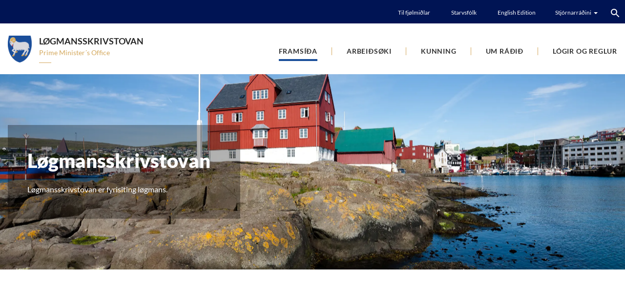

--- FILE ---
content_type: text/html; charset=utf-8
request_url: https://www.lms.fo/
body_size: 8630
content:
<!DOCTYPE html><html lang=fo><head><script>!function(){let e='10000000-1000-4000-8000-100000000000'.replace(/[018]/g,e=>(+e^crypto.getRandomValues(new Uint8Array(1))[0]&15>>+e/4).toString(16)),n=0,r=!1,a=[],s=e=>'error'!==e.type||':0:0'!==e.source;window._sucJsLogFilter=()=>!0;let t=e=>r?$(e):a.push(e),$=e=>{if(s(e)&&window._sucJsLogFilter(e)&&n++<3)try{fetch('/api/jslog',{method:'POST',headers:{'Content-Type':'application/json'},body:JSON.stringify(e)})}catch{}};window.addEventListener('error',n=>t({id:e,type:'error',message:n.message,source:`${n.filename}:${n.lineno}:${n.colno}`,screenSize:`${window.screen.width}x${window.screen.height}`,language:navigator.language||navigator.userLanguage,stackTrace:n.error?n.error.stack:null})),window.addEventListener('unhandledrejection',n=>t({id:e,type:'unhandledrejection',message:n.reason?n.reason.message:'',source:'',screenSize:`${window.screen.width}x${window.screen.height}`,language:navigator.language||navigator.userLanguage,stackTrace:n.reason?n.reason.stack:null})),document.addEventListener('DOMContentLoaded',()=>{for(r=!0;a.length>0;)$(a.shift())})}();</script><title>L&#xF8;gmansskrivstovan</title><meta content="width=device-width, initial-scale=1.0" name=viewport><link rel=icon type=image/svg+xml href=/images/favicon/favicon.svg><link rel=icon type=image/png href=/images/favicon/favicon.png><meta property=og:site_name content=""><meta property=og:url content=https://www.lms.fo/fo/framsida><meta property=og:title content=Framsíða><meta property=og:image content=/images/fbImage.jpg><meta property=og:image:width content=1200><meta property=og:image:height content=630><link href="/css/all.compiled.css?v=FzVdD7PKyvko1cRkELBd74SO0WMNkMnm2FU_wKKja_4" rel=stylesheet><style>.rdn-loaded>*:not(.rdn-current){display:none}</style><script>window.document_ready=[];window.clientBuildVer=1;window.showRandomChild=function(s,c){var e=document.querySelectorAll(s+':not(.rdn-loaded)')[0];e.children[Math.floor(Math.random()*e.children.length)].classList.add('rdn-current');e.classList.add('rdn-loaded');}</script><body class="front-page front-type" apply-cookie-disclaimer><div id=page><header><div class=top><div class=section-inner><div class=links><a href=/fo/kunning/til-fjoelmidlar>Til fj&#xF8;lmi&#xF0;lar</a> <a href=/fo/um-radid/starvsfolk>Starvsf&#xF3;lk</a> <a href=https://www.government.fo/en/the-government/ministries/prime-ministers-office rel="noopener noreferrer">English Edition</a><div class=c-links-dropdown><div><div class=title><span>Stj&#xF3;rnarr&#xE1;&#xF0;ini</span> <i class="icon icon-arrow-down-small-white"></i></div><ul><li><a href="https://www.foroyalandsstyri.fo/" rel="noopener noreferrer"> <i class="icon icon-arrow-right-orange"></i> F&#xF8;roya Landsst&#xFD;ri </a><li><a href="https://www.government.fo/" rel="noopener noreferrer"> <i class="icon icon-arrow-right-orange"></i> The Government </a><li><a href="https://www.ahr.fo/" rel="noopener noreferrer"> <i class="icon icon-arrow-right-orange"></i> Almanna- og heilsum&#xE1;lar&#xE1;&#xF0;i&#xF0; </a><li><a href="https://www.bumr.fo/" rel="noopener noreferrer"> <i class="icon icon-arrow-right-orange"></i> Barna- og &#xFA;tb&#xFA;gvingarm&#xE1;lar&#xE1;&#xF0;i&#xF0; </a><li><a href="https://www.fmr.fo/" rel="noopener noreferrer"> <i class="icon icon-arrow-right-orange"></i> F&#xED;ggjarm&#xE1;lar&#xE1;&#xF0;i&#xF0; </a><li><a href="/"> <i class="icon icon-arrow-right-orange"></i> L&#xF8;gmansskrivstovan </a><li><a href="https://www.ummr.fo/" rel="noopener noreferrer"> <i class="icon icon-arrow-right-orange"></i> Uttanr&#xED;kis- og mentam&#xE1;lar&#xE1;&#xF0;i&#xF0; </a><li><a href="https://www.tvmr.fo/" rel="noopener noreferrer"> <i class="icon icon-arrow-right-orange"></i> Tilfeingis- og vinnum&#xE1;lar&#xE1;&#xF0;i&#xF0; </a></ul></div></div></div><div class=search><input type=text placeholder="Leita her ..." data-url=/fo/leita data-section-id=yQKX80wGzE2zZghWBBygrQ><div class=button><i class="icon icon-center icon-search-white"></i></div><template class=template-result-item><li><a data-link href=#><span data-title>Test page title</span></a></li></template><ol class=results></ol></div></div></div><div class=section-inner><a href="/" class=logo> <img src=/images/logo.svg alt="Løgmansskrivstovan - Prime Minister´s Office"> <span class=title hide-empty>L&#xF8;gmansskrivstovan</span> <span class=description hide-empty>Prime Minister&#xB4;s Office</span> </a><div class=menu-button><i class="icon icon-center icon-menu-black"></i></div><ul class="menu main"><li class=selected><a href=/fo/framsida>Frams&#xED;&#xF0;a</a><li><a href=/fo/arbeidsoeki>Arbei&#xF0;s&#xF8;ki</a><ul class=lvl2><li><a href=/fo/arbeidsoeki/stjornarsamskipan>Stj&#xF3;rnarsamskipan</a><ul class=lvl3><li><a href=/fo/arbeidsoeki/stjornarsamskipan/landsstyrid>Landsst&#xFD;ri&#xF0;</a><ul class=lvl4><li><a href=/fo/arbeidsoeki/stjornarsamskipan/landsstyrid/landsstyrisfolk>Landsst&#xFD;risf&#xF3;lk</a><li><a href=https://logir.fo/Frabodan/164-fra-22-12-2022-um-byti-av-malsokjum-landsstyrisins-millum-landsstyriskvinnurnar-og-landsstyrismenninar rel="noopener noreferrer">M&#xE1;ls&#xF8;kjab&#xFD;ti</a><li><a href=/fo/kunning/landsstyrisfundir>Landsst&#xFD;risfundir</a><li><a href=/fo/arbeidsoeki/stjornarsamskipan/landsstyrid/logargrundarlag>L&#xF3;gargrundarlag</a><li><a href=/fo/arbeidsoeki/stjornarsamskipan/landsstyrid/um-landsstyrisfundir>Um landsst&#xFD;risfundir</a></ul><li><a href=/fo/arbeidsoeki/stjornarsamskipan/almennar-nevndir-og-rad>Almennar nevndir og r&#xE1;&#xF0;</a><li><a href=/fo/arbeidsoeki/stjornarsamskipan/vakstrarforumfo>Vakstrarforum</a><ul class=lvl4><li><a href=/fo/arbeidsoeki/stjornarsamskipan/vakstrarforumfo/arbeidsbolkar-undir-vakstrarforum>Arbei&#xF0;sb&#xF3;lkar undir Vakstrarforum</a><li><a href=/fo/arbeidsoeki/stjornarsamskipan/vakstrarforumfo/um-bumerkid-hja-vakstrarforum>Um b&#xFA;merki&#xF0; hj&#xE1; Vakstrarforum</a></ul><li><a href=/fo/arbeidsoeki/stjornarsamskipan/stjornarskipan-foeroya>Stj&#xF3;rnarskipan F&#xF8;roya</a><li><a href=/fo/arbeidsoeki/stjornarsamskipan/starvsfolkaumbyti>Starvsf&#xF3;lkaumb&#xFD;ti</a><li><a href=/fo/arbeidsoeki/stjornarsamskipan/nordurlendskt-starvsfolkaumbyti>Nor&#xF0;urlendskt starvsf&#xF3;lkaumb&#xFD;ti</a><li><a href=/fo/arbeidsoeki/stjornarsamskipan/tad-goda-embaetisfolkid>Ta&#xF0; g&#xF3;&#xF0;a emb&#xE6;tisf&#xF3;lki&#xF0;</a><li><a href=/fo/arbeidsoeki/stjornarsamskipan/nyskipanarnevndin>N&#xFD;skipanarnevndin</a></ul><li><a href=/fo/arbeidsoeki/kaerumal>K&#xE6;rum&#xE1;l</a><li><a href=/fo/arbeidsoeki/eigarapolitikkur>Eigarapolitikkur</a><ul class=lvl3><li><a href=/fo/arbeidsoeki/eigarapolitikkur/eystur-og-sandoyartunlar>Eystur- og Sandoyartunlar</a><li><a href=/fo/arbeidsoeki/eigarapolitikkur/foeroyagrunnurin-fra-1971-vinnurekandi-grunnur>F&#xF8;royagrunnurin fr&#xE1; 1971, vinnurekandi grunnur</a><li><a href=/fo/arbeidsoeki/eigarapolitikkur/vaga-og-nordoyatunnilin>V&#xE1;ga- og Nor&#xF0;oyatunnilin</a><li><a href=/fo/arbeidsoeki/eigarapolitikkur/norduratlantsbryggjan-vinnurekandi-grunnur>Nor&#xF0;uratlantsbryggjan, vinnurekandi grunnur</a><li><a href=/fo/arbeidsoeki/eigarapolitikkur/suduroyartunnilin-pf>Su&#xF0;uroyartunnilin P/f</a></ul><li><a href=/fo/arbeidsoeki/logartaenasta-og-logarsmid>L&#xF3;gart&#xE6;nasta og l&#xF3;garsm&#xED;&#xF0;</a><ul class=lvl3><li><a href=/fo/arbeidsoeki/logartaenasta-og-logarsmid/rundskriv-um-logarsmid>Rundskriv um l&#xF3;garsm&#xED;&#xF0;</a><li><a href=/fo/arbeidsoeki/logartaenasta-og-logarsmid/uppskot-til-ummaelis>Uppskot til umm&#xE6;lis</a><li><a href=/fo/arbeidsoeki/logartaenasta-og-logarsmid/eftirkanning>Eftirkanning</a><li><a href=/fo/arbeidsoeki/logartaenasta-og-logarsmid/kunngerding-otil>Kunnger&#xF0;ing o.t&#xED;l.</a><li><a href=/fo/arbeidsoeki/logartaenasta-og-logarsmid/word-skabelonir-til-logarsmid>Word-skabel&#xF3;nir til l&#xF3;garsm&#xED;&#xF0;</a><li><a href=/fo/arbeidsoeki/logartaenasta-og-logarsmid/tidarfreistir>T&#xED;&#xF0;arfreistir</a><li><a href=/fo/arbeidsoeki/logartaenasta-og-logarsmid/loegbitar>L&#xF8;gbitar</a><li><a href=/fo/arbeidsoeki/logartaenasta-og-logarsmid/loegrit>L&#xF8;grit</a><li><a href=/fo/arbeidsoeki/logartaenasta-og-logarsmid/logargongdin>L&#xF3;gargongdin</a><li><a href=/fo/arbeidsoeki/logartaenasta-og-logarsmid/ordalistar-vid-loegfroediordum-ol>Or&#xF0;alistar vi&#xF0; l&#xF8;gfr&#xF8;&#xF0;ior&#xF0;um o.l.</a><li><a href=/fo/arbeidsoeki/logartaenasta-og-logarsmid/kunngerdaportalurin>Kunnger&#xF0;aportalurin</a><li><a href=/fo/arbeidsoeki/logartaenasta-og-logarsmid/logasavnid>L&#xF3;gasavni&#xF0;</a></ul><li><a href=/fo/arbeidsoeki/personsuppl-og-datuvernd>Pers&#xF3;nsuppl. og d&#xE1;tuvernd</a></ul><li><a href=/fo/kunning/tidindi>Kunning</a><ul class=lvl2><li><a href=/fo/kunning/tidindi>T&#xED;&#xF0;indi</a><li><a href=/fo/kunning/landsstyrisfundir>Landsst&#xFD;risfundir</a><li><a href=/fo/kunning/til-fjoelmidlar>Til fj&#xF8;lmi&#xF0;lar</a><ul class=lvl3><li><a href=/fo/kunning/til-fjoelmidlar/myndasavn-tinganes>Myndasavn Tinganes</a><li><a href=/fo/kunning/til-fjoelmidlar/myndasavn-loegmadur>Myndasavn l&#xF8;gma&#xF0;ur</a><li><a href=/fo/kunning/til-fjoelmidlar/skjaldrarmerkid>Skjaldrarmerki&#xF0;</a></ul><li><a href=/fo/kunning/datuvernd>D&#xE1;tuvernd</a><li><a href=/fo/kunning/fyrispurningar>Fyrispurningar</a><li><a href=/fo/kunning/uppskot-til-ummaelis>Uppskot til umm&#xE6;lis</a><li><a href=/fo/kunning/utgavur-fragreidingar-alit-ot>&#xDA;tg&#xE1;vur, fr&#xE1;grei&#xF0;ingar, &#xE1;lit o.t.</a><ul class=lvl3><li><a href=/fo/kunning/utgavur-fragreidingar-alit-ot/fragreidingar-a-olavsoeku>Fr&#xE1;grei&#xF0;ingar &#xE1; &#xF3;lavs&#xF8;ku</a><li><a href=/fo/kunning/utgavur-fragreidingar-alit-ot/nyggjarsroedur-loegmans>N&#xFD;ggj&#xE1;rsr&#xF8;&#xF0;ur l&#xF8;gmans</a><li><a href=/fo/kunning/utgavur-fragreidingar-alit-ot/covid-19-eftirmeting>Covid-19 eftirmeting</a><li><a href=/fo/kunning/utgavur-fragreidingar-alit-ot/yvirlit-yvir-almenn-alit>Yvirlit yvir almenn &#xE1;lit</a><li><a href=/fo/kunning/utgavur-fragreidingar-alit-ot/tilfar-um-nordurbryggjuna>Tilfar um Nor&#xF0;urbryggjuna</a><li><a href=/fo/kunning/utgavur-fragreidingar-alit-ot/verkaetlanarleidsla>Verk&#xE6;tlanarlei&#xF0;sla</a><li><a href=/fo/kunning/utgavur-fragreidingar-alit-ot/einskiljing>Einskiljing</a><li><a href=/fo/kunning/utgavur-fragreidingar-alit-ot/samstarvsrikin-innovation>Samstarvsrikin innovati&#xF3;n</a><li><a href=/fo/kunning/utgavur-fragreidingar-alit-ot/heimsmalini-2030>Heimsm&#xE1;lini 2030</a></ul><li><a href=/fo/kunning/soegusavnid>S&#xF8;gusavni&#xF0;</a><ul class=lvl3><li><a href=/fo/kunning/soegusavnid/um-tinganes>Um Tinganes</a><ul class=lvl4><li><a href=/fo/kunning/soegusavnid/um-tinganes/tilfar-um-tinganes>Tilfar um Tinganes</a><li><a href=/fo/kunning/soegusavnid/um-tinganes/heildaraetlan-fyri-tinganes>Heildar&#xE6;tlan fyri Tinganes</a></ul><li><a href=/fo/kunning/soegusavnid/loegmansembaetid>L&#xF8;gmansemb&#xE6;ti&#xF0;</a><li><a href=/fo/kunning/soegusavnid/soegan-hja-landsfyrisitingini>S&#xF8;gan hj&#xE1; landsfyrisitingini</a><li><a href=/fo/kunning/soegusavnid/foeroya-loegmenn-sidan-1948>F&#xF8;roya l&#xF8;gmenn s&#xED;&#xF0;an 1948</a><li><a href=/fo/kunning/soegusavnid/foeroya-landsstyri-sidan-1948>F&#xF8;roya landsst&#xFD;ri s&#xED;&#xF0;an 1948</a><li><a href=/fo/kunning/soegusavnid/malsoekisbytid-sidan-1948>M&#xE1;ls&#xF8;kisb&#xFD;ti&#xF0;&#xA0;s&#xED;&#xF0;an&#xA0;1948</a><li><a href=/fo/kunning/soegusavnid/skjaldarmerkid>Skjaldarmerki&#xF0;</a></ul><li><a href=/fo/kunning/starvslesandi>Starvslesandi</a><ul class=lvl3><li><a href=/fo/kunning/starvslesandi/starvslesandi-i-landsfyrisitingini>Starvslesandi &#xED; landsfyrisitingini</a><li><a href=/fo/kunning/starvslesandi/starvslesandi-i-foeroysku-sendistovunum>Starvslesandi &#xED; f&#xF8;roysku sendistovunum</a><li><a href=/fo/kunning/starvslesandi/uppgavur-og-ritgerdir>Uppg&#xE1;vur og ritger&#xF0;ir</a></ul><li><a href=/fo/kunning/bokasavnid>B&#xF3;kasavni&#xF0;</a><li><a href=/fo/kunning/innlitslog-og-innlitstilfar>Innlitsl&#xF3;g og innlitstilfar</a><li><a href=/fo/kunning/keyp-av-fastogn-real-property>Keyp av fastogn / Real Property</a></ul><li><a href=/fo/um-radid>Um r&#xE1;&#xF0;i&#xF0;</a><ul class=lvl2><li><a href=/fo/um-radid/loegmadur>L&#xF8;gma&#xF0;ur</a><li><a href=/fo/um-radid/stevnumid>Stevnumi&#xF0;</a><li><a href=/fo/um-radid/bygnadur>Bygna&#xF0;ur</a><li><a href=/fo/um-radid/starvsfolk>Starvsf&#xF3;lk</a><li><a href=/fo/um-radid/leys-stoerv>Leys st&#xF8;rv</a></ul><li><a href=/fo/logir-og-reglur>L&#xF3;gir og reglur</a></ul></div></header><div id=layout><div><div class=c-slideshow><div class=parallax-window><div class=parallax-slider><div class=c-slideshow-slides><div class="item1 backdrop current"><picture><source type=image/webp srcset="https://landsstyri.cdn.fo/savn/17187/government-poltics2.jpg?width=800&amp;height=469&amp;rxy=0.49333333333333335,0.3075&amp;rmode=crop&amp;autoorient=true&amp;format=webp&amp;t=46469709&amp;s=3XTI_kDnYX36eeENjpNftqIfJno 800w,https://landsstyri.cdn.fo/savn/17187/government-poltics2.jpg?width=1200&amp;height=703&amp;rxy=0.49333333333333335,0.3075&amp;rmode=crop&amp;autoorient=true&amp;format=webp&amp;t=46469709&amp;s=hluNVrSgsRaRGOBuwyN4zjmpVYg 1200w,https://landsstyri.cdn.fo/savn/17187/government-poltics2.jpg?width=2560&amp;height=1500&amp;rxy=0.49333333333333335,0.3075&amp;rmode=crop&amp;autoorient=true&amp;format=webp&amp;t=46469709&amp;s=eqG6uUT2NQKyZvcBy3Jrgn6kMbM 2560w"><source srcset="https://landsstyri.cdn.fo/savn/17187/government-poltics2.jpg?width=800&amp;height=469&amp;rxy=0.49333333333333335,0.3075&amp;rmode=crop&amp;t=46469709&amp;s=8R29aTfsRbGL1JbZ8sqEaqy4viM 800w,https://landsstyri.cdn.fo/savn/17187/government-poltics2.jpg?width=1200&amp;height=703&amp;rxy=0.49333333333333335,0.3075&amp;rmode=crop&amp;t=46469709&amp;s=qP13VvsXhynh02vBD3I3qR3yFgY 1200w,https://landsstyri.cdn.fo/savn/17187/government-poltics2.jpg?width=2560&amp;height=1500&amp;rxy=0.49333333333333335,0.3075&amp;rmode=crop&amp;t=46469709&amp;s=pD0ga4AZ4JDIlcx6PmvVNNyl7BI 2560w"><img data-object-fit=cover src="https://landsstyri.cdn.fo/savn/17187/government-poltics2.jpg?width=2560&amp;height=1500&amp;rxy=0.49333333333333335,0.3075&amp;rmode=crop&amp;t=46469709&amp;s=pD0ga4AZ4JDIlcx6PmvVNNyl7BI" width=2560 height=1500 alt=Løgmansskrivstovan> </picture></div></div></div></div><div class=overlays><div><div class="item1 box current"><div class=title>L&#xF8;gmansskrivstovan</div><div class=text>L&#xF8;gmansskrivstovan er fyrisiting l&#xF8;gmans.</div></div></div></div></div></div><section class="section-white spacing top-m bottom-s"><div class=section-inner data-aos=fade-up><div class=sectionTitle>Kunning</div><div class=c-news-teaser><div class=image><picture><source srcset="https://landsstyri.cdn.fo/savn/yjjldvxh/6w3a3744.jpg?width=936&amp;height=500&amp;rmode=crop&amp;autoorient=true&amp;format=webp&amp;s=N4mEZWnNYk4n7lFaNqdgPvHFVLo" type=image/webp><img data-object-fit=cover src="https://landsstyri.cdn.fo/savn/yjjldvxh/6w3a3744.jpg?width=936&amp;height=500&amp;rmode=crop&amp;s=YoC2eYvuefH_H8OLs1X2cqh14WM" width=624 height=333 alt="Ríkisfundur í morgin: Føroyar stuðla Grønlandi"> </picture></div><div class=textContent><div class=date>13.01.2026</div><a href=/fo/kunning/tidindi/rikisfundur-i-morgin-foeroyar-studla-groenlandi class=title>R&#xED;kisfundur &#xED; morgin: F&#xF8;royar stu&#xF0;la Gr&#xF8;nlandi</a><div class=text>&#xCD; dag, 13. januar, fara Aksel V. Johannesen, l&#xF8;gma&#xF0;ur, Siri&#xF0; Stenberg, landsst&#xFD;riskvinna &#xED; uttanr&#xED;kis- og mentam&#xE1;lum, og Ruth Vang, landsst&#xFD;riskvinna &#xED; f&#xED;ggjarm&#xE1;lum, til Keypmannahavnar &#xE1; &#xE1;vegis r&#xED;kisfund og fund &#xED; samstarvsr&#xE1;&#xF0;num.Fundurin ver&#xF0;ur hildin &#xED; morgin, 14. ja</div></div><a class=over-link href=/fo/kunning/tidindi/rikisfundur-i-morgin-foeroyar-studla-groenlandi></a></div></div></section><section class="spacing top-s bottom-m"><div class=section-inner data-aos=fade-up><div class=c-news-grid><div class=item data-aos=fade data-aos-delay=0><div class=image><div><picture><source srcset="https://landsstyri.cdn.fo/savn/fz0nqi3f/nyggjarsroeda-mynd.jpg?width=576&amp;height=326&amp;rmode=crop&amp;autoorient=true&amp;format=webp&amp;s=MU3cdPVM9w6J9Jc3OvFl5c1afMU" type=image/webp><img data-object-fit=cover src="https://landsstyri.cdn.fo/savn/fz0nqi3f/nyggjarsroeda-mynd.jpg?width=576&amp;height=326&amp;rmode=crop&amp;s=xGwojgeFjFMpTJ-anF5YnK_vw-w" width=384 height=217 alt="Nýggjársrøða løgmans 2025"> </picture></div></div><div class=textContent><div class=date>31.12.2025</div><a href=/fo/kunning/tidindi/nyggjarsroeda-loegmans-2025 class=title>N&#xFD;ggj&#xE1;rsr&#xF8;&#xF0;a l&#xF8;gmans 2025</a><div href=/fo/kunning/tidindi/nyggjarsroeda-loegmans-2025 class=text>G&#xF3;&#xF0;u f&#xF8;royingar.&#xA;Eitt myrkt heystarkv&#xF8;ld &#xED; oktober 1943, mitt &#xED; har&#xF0;astu kr&#xED;gst&#xED;&#xF0;, fer ein l&#xED;til, kl&#xE6;nvaksin kvinna &#xED; tj&#xFA;gunum s&#xE1;ttliga gangandi &#xFA;t ef</div></div><a class=over-link href=/fo/kunning/tidindi/nyggjarsroeda-loegmans-2025></a></div><div class=item data-aos=fade data-aos-delay=50><div class=image><div><picture><source srcset="https://landsstyri.cdn.fo/savn/bqmlmdwr/6w3a7424.jpg?width=576&amp;height=326&amp;rmode=crop&amp;autoorient=true&amp;format=webp&amp;s=nxFz9zztliZj6DrVjFZkrYex1XA" type=image/webp><img data-object-fit=cover src="https://landsstyri.cdn.fo/savn/bqmlmdwr/6w3a7424.jpg?width=576&amp;height=326&amp;rmode=crop&amp;s=g81gmVcRqWJ1C0ayN8jkDhYVNks" width=384 height=217 alt="Suðuroyartunnilin: Vit mugu velja eina loysn, sum letur seg gera"> </picture></div></div><div class=textContent><div class=date>11.12.2025</div><a href=/fo/kunning/tidindi/suduroyartunnilin-vit-mugu-velja-eina-loysn-sum-letur-seg-gera class=title>Su&#xF0;uroyartunnilin: Vit mugu velja eina loysn, sum letur seg gera</a><div href=/fo/kunning/tidindi/suduroyartunnilin-vit-mugu-velja-eina-loysn-sum-letur-seg-gera class=text>Seinastu h&#xE1;lvu &#xF8;ldina hava skiftandi landsst&#xFD;ri og l&#xF8;gting gj&#xF8;rt munandi &#xED;l&#xF8;gur &#xED; f&#xF8;royska samfer&#xF0;slukervi&#xF0; solei&#xF0;is, at f&#xF8;royingar kunna b&#xFA;gva, virka</div></div><a class=over-link href=/fo/kunning/tidindi/suduroyartunnilin-vit-mugu-velja-eina-loysn-sum-letur-seg-gera></a></div><div class=item data-aos=fade data-aos-delay=100><div class=image><div></div></div><div class=textContent><div class=date>02.12.2025</div><a href=/fo/kunning/tidindi/landsstyriskvinnan-i-barna-og-utbugvingarmalum-loyst-ur-starvi class=title>Landsst&#xFD;riskvinnan &#xED; barna- og &#xFA;tb&#xFA;gvingarm&#xE1;lum loyst &#xFA;r starvi</a><div href=/fo/kunning/tidindi/landsstyriskvinnan-i-barna-og-utbugvingarmalum-loyst-ur-starvi class=text>Landsst&#xFD;riskvinnan &#xED; barna- og &#xFA;tb&#xFA;gvingarm&#xE1;lum, S&#xFA;sanna Bertholdsen, hevur &#xED; dag bi&#xF0;i&#xF0; l&#xF8;gmann um at ver&#xF0;a loyst &#xFA;r starvi, sbr. st&#xFD;risskipanarl&#xF3;gini</div></div><a class=over-link href=/fo/kunning/tidindi/landsstyriskvinnan-i-barna-og-utbugvingarmalum-loyst-ur-starvi></a></div><a class=btn href=/fo/kunning/tidindi data-aos=fade data-aos-delay=150>V&#xED;s meira</a></div></div></section><section class="section-white spacing top-s bottom-s"><div class=section-inner data-aos=fade-up><div class=sectionTitle>Kunning &#xE1; Bluesky <img src=/images/bluesky-logo.svg alt=""></div><c-bluesky-feed username=tinganes.bsky.social limit=3 data-layout=flex><article><main><div class=feed slot=feed><div class=placeholder-feed-item></div><div class=placeholder-feed-item></div><div class=placeholder-feed-item></div><div class=placeholder-feed-item></div><div class=placeholder-feed-item></div></div></main></article><template id=bsky-post-template><article class=post><a slot=profile-link class=avatar> <img slot=avatar> </a><div class=info><a class=profile-link slot=profile-link> <span slot=display-name></span> </a> <span class=seperator> · </span> <a class=post-link slot=post-link><time slot=created></time></a></div><div class="text max-lines" slot=text></div><slot name=embed></slot></article></template><template id=bsky-image-embed-template><picture> <img> </picture></template></c-bluesky-feed><script src="/scripts/_bsky-feed.js?v=_GDcqjbu4oMgDjF6NrndJ4TzQIUrnuKnlLW4FtQd3X8"></script></div></section><section class="spacing top-s bottom-s"><div class=section-inner data-aos=fade-up><div class=c-person><div class=head>L&#xF8;gma&#xF0;ur</div><picture><source srcset="https://landsstyri.cdn.fo/savn/lhoelfqc/6w3a7424.jpg?width=936&amp;height=570&amp;rmode=crop&amp;autoorient=true&amp;format=webp&amp;s=By4OOJ2rg71A3RXOkOQmC-ijpLM" type=image/webp><img class=image data-object-fit=cover data-aos=fade data-aos-delay=0 src="https://landsstyri.cdn.fo/savn/lhoelfqc/6w3a7424.jpg?width=936&amp;height=570&amp;rmode=crop&amp;s=DKBIRDNk4d9Vrs6tizgNGK1j3kY" width=624 height=380 alt="Aksel Vilhelmson Johannesen"> </picture><div class=textContent><div class=name data-aos=fade data-aos-delay=100>Aksel Vilhelmson Johannesen</div><div class=title data-aos=fade data-aos-delay=200>L&#xF8;gma&#xF0;ur</div><div class=description data-aos=fade data-aos-delay=300>Aksel Vilhelmson Johannesen (Javna&#xF0;arflokkurin) var&#xF0; valdur til l&#xF8;gmann 22 desember 2022. L&#xF8;gmansskrivstovan fyrisitur st&#xFD;risskipanarm&#xE1;l og samskipar virksemi landsst&#xFD;rsins. <a href=/fo/um-radid/loegmadur>Les meira</a></div></div><a class=over-link href=/fo/um-radid/loegmadur></a></div></div></section><section class="section-relative spacing top-m bottom-m"><div class="section-bg-image parallax-mirror" data-parallax=scroll data-image-src=/images/proposalReviewsBg.jpg></div><div class=section-inner style=z-index:1><div class="sectionTitle white">Uppskot til ummælis</div><br><div class=c-proposal-review-list><div class="items js-equal-height"><div class=item data-aos=fade data-aos-delay=0><div class=name>Anordning om ikrafttr&#xE6;den for F&#xE6;r&#xF8;erne af &#xA7; 1 i lov om &#xE6;ndring af lov om Politiets Efterretningstjeneste (PET), lov om etablering af et udvalg om forsvarets og politiets efterretningstjenester og lov om beskyttelse af whistleblowere</div><div class=date>Ummælisfreist: 09.02.2026</div><a class=over-link href=/fo/kunning/uppskot-til-ummaelis/[base64]></a></div></div><a class=btn href=/fo/kunning/uppskot-til-ummaelis data-aos=fade data-aos-delay=50>V&#xED;s &#xF8;ll</a></div></div></section><section class="section-lightbrown spacing top-l bottom-m"><div class=section-inner><ul class=c-advs><li data-aos=fade data-aos-delay=0><div class=image><picture><source srcset="https://landsstyri.cdn.fo/savn/7414/tinganespa-ll_070.jpg?width=576&amp;height=364&amp;rmode=crop&amp;t=312342729&amp;autoorient=true&amp;format=webp&amp;t=312342729&amp;s=tOX94Kex2QEJ9AUGJBx0HCHniuU" type=image/webp><img data-object-fit=cover src="https://landsstyri.cdn.fo/savn/7414/tinganespa-ll_070.jpg?width=576&amp;height=364&amp;rmode=crop&amp;t=312342729&amp;s=wDyn7R_mSjiGXokQ4HzkKVJoasg" width=384 height=243 alt=Nýskipanarnevndin> </picture></div><div class="textContent no-text"><a href=/fo/arbeidsoeki/stjornarsamskipan/nyskipanarnevndin class=title>N&#xFD;skipanarnevndin</a><div class=text></div></div><a class=over-link href=/fo/arbeidsoeki/stjornarsamskipan/nyskipanarnevndin target=_self></a><li data-aos=fade data-aos-delay=50><div class=image><picture><source srcset="https://landsstyri.cdn.fo/savn/17282/nytt_landstyrid_2022.jpg?width=576&amp;height=364&amp;rmode=crop&amp;autoorient=true&amp;format=webp&amp;s=CPxcb3EHrV-TQf3DhqJLiiVDA4A" type=image/webp><img data-object-fit=cover src="https://landsstyri.cdn.fo/savn/17282/nytt_landstyrid_2022.jpg?width=576&amp;height=364&amp;rmode=crop&amp;s=kqccwf1Ss1wnqY6XmZvsKyzRaXg" width=384 height=243 alt=Samgonguskjalið> </picture></div><div class="textContent no-text"><a class=title>Samgonguskjali&#xF0;</a><div class=text></div></div><a class=over-link href="https://lms.cdn.fo/media/17316/saman-eru-vit-sterk_samgonguskjal-cef-22.pdf?s=ZJdvJd3KdX7nKsV5rxAQwXOQK4g" target=_blank rel="noopener noreferrer"></a><li data-aos=fade data-aos-delay=100><div class=image><picture><source srcset="https://landsstyri.cdn.fo/savn/16992/nordens_flaggor.jpg?width=576&amp;height=364&amp;rmode=crop&amp;t=51828542&amp;autoorient=true&amp;format=webp&amp;t=51828542&amp;s=r3Ek-aCFxcX8_ROu8CjTwotF7s4" type=image/webp><img data-object-fit=cover src="https://landsstyri.cdn.fo/savn/16992/nordens_flaggor.jpg?width=576&amp;height=364&amp;rmode=crop&amp;t=51828542&amp;s=DNib10o7y-khRFCWcOSw7e3J18I" width=384 height=243 alt="Norðurlendskt starvsfólkaumbýti"> </picture></div><div class="textContent no-text"><a href=/fo/arbeidsoeki/stjornarsamskipan/nordurlendskt-starvsfolkaumbyti class=title>Nor&#xF0;urlendskt starvsf&#xF3;lkaumb&#xFD;ti</a><div class=text></div></div><a class=over-link href=/fo/arbeidsoeki/stjornarsamskipan/nordurlendskt-starvsfolkaumbyti target=_self></a><li data-aos=fade data-aos-delay=150><div class=image><picture><source srcset="https://landsstyri.cdn.fo/savn/17389/mynd-til-covid-tíðindaskriv.jpg?width=576&amp;height=364&amp;rmode=crop&amp;autoorient=true&amp;format=webp&amp;s=rN7m8Y7aDoQkesyPixJJTVbedJ4" type=image/webp><img data-object-fit=cover src="https://landsstyri.cdn.fo/savn/17389/mynd-til-covid-tíðindaskriv.jpg?width=576&amp;height=364&amp;rmode=crop&amp;s=TgH9DUj6WZpGARsQ9x5S16IWmxc" width=384 height=243 alt="Covid-19 eftirmeting"> </picture></div><div class="textContent no-text"><a href=/fo/kunning/utgavur-fragreidingar-alit-ot/covid-19-eftirmeting class=title>Covid-19 eftirmeting</a><div class=text></div></div><a class=over-link href=/fo/kunning/utgavur-fragreidingar-alit-ot/covid-19-eftirmeting target=_self></a></ul></div></section><section class="spacing top-m bottom-m section-white"><div class=section-inner data-aos=fade-up><div class=sectionTitle>Arbeiðsøki</div><div class=c-quicklinks><div class="items js-responsive-grid" data-gridsize=0,400,800,1000><a class=item href=/fo/arbeidsoeki/stjornarsamskipan data-aos=fade data-aos-delay=100> Stj&#xF3;rnarsamskipan </a> <a class=item href=/fo/arbeidsoeki/eigarapolitikkur data-aos=fade data-aos-delay=200> Eigarapolitikkur </a></div></div></div></section><section class="spacing top-m bottom-m section-blue"><div class=section-inner data-aos=fade-up><div class=sectionTitle>Snarslóðir</div><div class=c-quicklinks><div class="items js-responsive-grid" data-gridsize=0,400,800,1000><a class=item href="https://www.foroyalandsstyri.fo/fo/kunning/uppskot-til-ummaelis/" data-aos=fade data-aos-delay=100 rel="noopener noreferrer"> L&#xF3;garuppskot til umm&#xE6;lis </a> <a class=item href=/fo/kunning/soegusavnid/um-tinganes/heildaraetlan-fyri-tinganes data-aos=fade data-aos-delay=200> Heildar&#xE6;tlan fyri Tinganes </a> <a class=item href=/fo/kunning/starvslesandi data-aos=fade data-aos-delay=300> Starvslesandi </a> <a class=item href=http://tilfar.lms.fo/logir/alit/yvirlit.htm target=_blank data-aos=fade data-aos-delay=400 rel="noopener noreferrer"> Almenn &#xE1;lit </a> <a class=item href=/fo/arbeidsoeki/stjornarsamskipan/almennar-nevndir-og-rad data-aos=fade data-aos-delay=500> Almennar nevndir og r&#xE1;&#xF0; </a> <a class=item href=/fo/arbeidsoeki/stjornarsamskipan/nordurlendskt-starvsfolkaumbyti data-aos=fade data-aos-delay=600> Nor&#xF0;urlendsk t&#xE6;nastumannaumb&#xFD;ti </a> <a class=item href="https://www.lms.fo/fo/kunning/sogusavnid/foroya-logmenn-sidan-1948/" data-aos=fade data-aos-delay=700 rel="noopener noreferrer"> L&#xF8;gmenn s&#xED;&#xF0;an 1948 </a> <a class=item href="https://www.lms.fo/fo/kunning/sogusavnid/foroya-landsstyri-sidan-1948/" data-aos=fade data-aos-delay=800 rel="noopener noreferrer"> Landsst&#xFD;ri&#xF0; s&#xED;&#xF0;an 1948 </a></div></div></div></section></div><footer><div class="section-inner spacing top-m bottom-m"><a href="/" class="logo neg"> <img src=/images/logo.svg alt="Løgmansskrivstovan - Prime Minister´s Office"> <span class=title hide-empty>L&#xF8;gmansskrivstovan</span> <span class=description hide-empty>Prime Minister&#xB4;s Office</span> </a><div class=info><p>Tinganes, Postrúm 64, FO-110 Tórshavn<p>Tlf: +298 30 60 00,<p>Teldupostur: lms@lms.fo<p style="margin:0 0 0">EAN-nummar: 5797100000997<p><p>Avgreiðslutíðir: Má.- frí. 9:00 - 15:00</div><div class=copyright>Copyright &#xA9; 2024 F&#xF8;roya landsst&#xFD;ri. All rights reserved.<div class=bySansir>Ment, forritað og sniðgivið hava <a href=https://www.sansir.fo target=_blank rel="noopener noreferrer">Sansir</a></div></div></div></footer></div><div><script src="/scripts/_jquery3.4.1.js?v=CSXorXvZcTkaix6Yvo6HppcZGetbYMGWSFlBw8HfCJo"></script><script src="/scripts/all.compiled.js?v=xfaxxXr4mjw1K5TxN3JHkIOt4BL40XJ-j5MmdR0r0hw"></script></div>

--- FILE ---
content_type: text/javascript
request_url: https://www.lms.fo/scripts/_bsky-feed.js?v=_GDcqjbu4oMgDjF6NrndJ4TzQIUrnuKnlLW4FtQd3X8
body_size: 2173
content:
var __awaiter = (this && this.__awaiter) || function (thisArg, _arguments, P, generator) {
    function adopt(value) { return value instanceof P ? value : new P(function (resolve) { resolve(value); }); }
    return new (P || (P = Promise))(function (resolve, reject) {
        function fulfilled(value) { try { step(generator.next(value)); } catch (e) { reject(e); } }
        function rejected(value) { try { step(generator["throw"](value)); } catch (e) { reject(e); } }
        function step(result) { result.done ? resolve(result.value) : adopt(result.value).then(fulfilled, rejected); }
        step((generator = generator.apply(thisArg, _arguments || [])).next());
    });
};
function timeSince(date) {
    const now = new Date();
    var seconds = Math.floor((now.getTime() - date.getTime()) / 1000);
    var interval = seconds / 31536000;
    if (interval > 1) {
        return Math.floor(interval) + " ár";
    }
    interval = seconds / 2592000;
    if (interval > 1) {
        return Math.floor(interval) + " mnð.";
    }
    interval = seconds / 86400;
    if (interval > 1) {
        return Math.floor(interval) + " d.";
    }
    interval = seconds / 3600;
    if (interval > 1) {
        return Math.floor(interval) + " t.";
    }
    interval = seconds / 60;
    if (interval > 1) {
        return Math.floor(interval) + " min.";
    }
    return Math.floor(seconds) + " sek.";
}
class cBlueskyFeed extends HTMLElement {
    constructor() {
        super(...arguments);
        this.limit = 50;
        this.filter = "posts_with_replies";
        this.includePins = false;
    }
    connectedCallback() {
        return __awaiter(this, void 0, void 0, function* () {
            // Get options
            const username = this.getAttribute(`username`);
            if (username) {
                this.username = username;
            }
            const limit = this.getAttribute(`limit`);
            if (limit) {
                this.limit = Number(limit);
            }
            const filter = this.getAttribute(`filter`);
            if (filter &&
                (filter === "posts_with_replies" ||
                    filter === "posts_no_replies" ||
                    filter === "posts_with_media" ||
                    filter === "posts_and_author_threads" ||
                    filter === "posts_with_video")) {
                this.filter = filter;
            }
            if (this.hasAttribute("includePins")) {
                this.includePins = Boolean(this.getAttribute(`includePins`));
            }
            // Get initial posts
            const posts = yield this.fetchPosts();
            // Ensure internal HTML content is loaded
            yield this.waitForDOM();
            // Basic setup
            this.renderPosts(posts, true);
        });
    }
    renderPosts(posts, initial = false) {
        const feed = posts.feed;
        const feedContainer = this.querySelector(`[slot="feed"]`);
        if (initial) {
            feedContainer.replaceChildren();
        }
        for (const post of feed) {
            const postBody = this.renderPost(post.post);
            feedContainer.appendChild(postBody);
        }
        const event = new CustomEvent("bsky-feed:render", { bubbles: true, composed: true });
        this.dispatchEvent(event);
    }
    renderPost(post) {
        var _a, _b;
        const template = this.querySelector("#bsky-post-template");
        const postBody = template.content.cloneNode(true).firstChild;
        if (post.record.langs) {
            postBody.lang = post.record.langs[0];
        }
        // Avatar
        const avatar = postBody.querySelector(`[slot="avatar"]`);
        if (avatar) {
            avatar.src = post.author.avatar;
        }
        // Display name
        const displayName = postBody.querySelector(`[slot="display-name"]`);
        if (displayName) {
            displayName.innerText = post.author.displayName;
        }
        // Created
        const created = postBody.querySelector(`[slot="created"]`);
        if (created) {
            const date = new Date(post.record.createdAt);
            created.dateTime = post.record.createdAt;
            created.innerText = `${timeSince(date)}`;
        }
        // Text
        const text = postBody.querySelector(`[slot="text"]`);
        if (text) {
            text.innerText = post.record.text;
        }
        // Profile links
        const profileLinks = postBody.querySelectorAll(`[slot="profile-link"]`);
        profileLinks.forEach((link) => {
            link.href = `https://bsky.app/profile/${post.author.handle}`;
            link.target = "_blank";
        });
        // Profile links
        const postLinks = postBody.querySelectorAll(`[slot="post-link"]`);
        postLinks.forEach((link) => {
            const splitUri = post.uri.split("/");
            link.href = `https://bsky.app/profile/${post.author.handle}/post/${splitUri[splitUri.length - 1]}`;
            link.target = "_blank";
        });
        // Media
        if (post.embed.$type === "app.bsky.embed.images#view") {
            const embed = post.embed;
            if (embed.images.length) {
                const firstImage = embed.images[0];
                console.log(firstImage);
                const embedTemplate = this.querySelector("#bsky-image-embed-template");
                const embedElement = embedTemplate.content.cloneNode(true)
                    .firstChild;
                const imgElement = embedElement.querySelector("img");
                imgElement.src = firstImage.fullsize;
                imgElement.alt = firstImage.alt;
                imgElement.width = (_a = firstImage.aspectRatio) === null || _a === void 0 ? void 0 : _a.width;
                imgElement.height = (_b = firstImage.aspectRatio) === null || _b === void 0 ? void 0 : _b.height;
                postBody.querySelector(`slot[name="embed"]`).replaceWith(embedElement);
            }
        }
        return postBody;
    }
    fetchPosts() {
        return __awaiter(this, void 0, void 0, function* () {
            const requestUrl = new URL("https://public.api.bsky.app/xrpc/app.bsky.feed.getAuthorFeed");
            requestUrl.searchParams.set("actor", this.username);
            requestUrl.searchParams.set("limit", this.limit.toString());
            requestUrl.searchParams.set("filter", this.filter);
            requestUrl.searchParams.set("includePins", String(this.includePins));
            if (this.cursor)
                requestUrl.searchParams.set("cursor", this.cursor);
            const response = yield fetch(requestUrl);
            if (response.status === 200) {
                const posts = (yield response.json());
                this.cursor = posts.cursor;
                return posts;
            }
        });
    }
    waitForDOM() {
        return new Promise((resolve) => {
            if (this.firstElementChild) {
                resolve(true);
            }
            else {
                const mutationObserver = new MutationObserver((_mutations, observer) => {
                    if (this.firstElementChild) {
                        observer.disconnect();
                        resolve(true);
                    }
                });
                mutationObserver.observe(this, { childList: true });
            }
        });
    }
}
customElements.define(`c-bluesky-feed`, cBlueskyFeed);


--- FILE ---
content_type: image/svg+xml
request_url: https://www.lms.fo/images/logo.svg
body_size: 21267
content:
<svg width="49" height="55" xmlns="http://www.w3.org/2000/svg" xmlns:xlink="http://www.w3.org/1999/xlink"><image width="49" height="54.939" xlink:href="[data-uri]" fill="none" fill-rule="evenodd"/></svg>